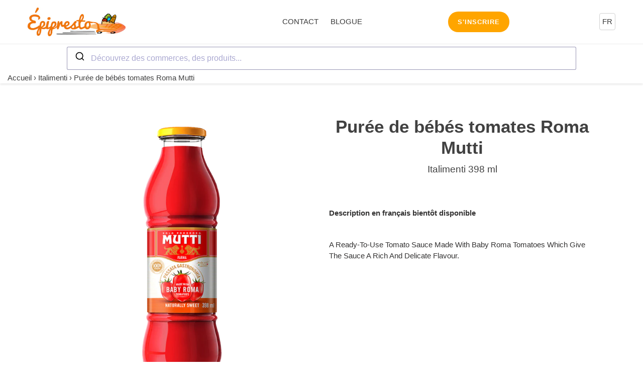

--- FILE ---
content_type: text/css
request_url: https://epipresto.ca/cdn/shop/t/127/assets/lang-switcher.css?v=158842123221276757021708811756
body_size: -608
content:
.dropup{position:relative;display:inline-block}.localBtn{border:1px solid #d1d1d1;background:#fff 0% 0% no-repeat padding-box;border-radius:4px;opacity:1;padding:5px}.dropup-content{display:none;position:fixed;flex-direction:column;min-width:30px;background:#fff 0% 0% no-repeat padding-box;box-shadow:0 3px 30px #00000029;border-radius:4px}.dropup-content a{color:#000;display:flex;justify-content:center}.dropup-content a:hover{background-color:#ff0}@media screen and (max-width: 749px){.localBtn{border:none;background:transparent;padding:5px;color:#fff}}
/*# sourceMappingURL=/cdn/shop/t/127/assets/lang-switcher.css.map?v=158842123221276757021708811756 */


--- FILE ---
content_type: text/css
request_url: https://epipresto.ca/cdn/shop/t/127/assets/drawer.css?v=104816317479795450021708816090
body_size: 1065
content:
.bg-nav{position:absolute;width:100%;height:100vh;top:-100px;z-index:1;visibility:hidden}.bg-nav-active{visibility:visible}.template-index header.site-header{z-index:1}div#shopify-section-drawer{position:relative;z-index:100000}.inner-item-cart{display:flex}.inner-cart-image{width:100%;max-width:100px}.inner-item-cart-content{width:100%;position:relative;padding:0 25px 0 15px}.inner-heading-item-cart h5{font-size:14px;padding-right:20px;margin-bottom:0}.wrap-item-cart{margin-bottom:0;padding-top:20px;border-bottom:1px solid #ebebeb;padding-bottom:20px}.inner-footer-item-cart{bottom:0;width:100%}.heading-item-cart{display:flex;justify-content:space-between}.item-cart-footer{display:flex;align-items:center;justify-content:space-between;width:100%}.item-cart-footer input#Quantity{padding:8px 5px;width:35px;text-align:center;border:0px!important;pointer-events:none}input#Quantity:focus-visible{outline:unset!important}.drawer__remove{right:20px;cursor:pointer;background-repeat:no-repeat;height:25px;background-position:center center;z-index:10000;display:flex;align-items:center}.BackArrow.jsx-937302057{position:relative;display:block;-webkit-appearance:none;appearance:none;border:none;text-align:center;padding:0;margin:0;background-color:#f68e1f;outline:none}.drawer__title .BackArrow.jsx-937302057{font-weight:700}.drawer__title_close button#cart-back-arrow{color:orange;border:1px solid;padding:6px 20px;border-radius:50px;display:flex;justify-content:center;align-items:center}.BackArrow--right.jsx-937302057:before{transform:translateY(-50%) rotate(-135deg)}.BackArrow--right.jsx-937302057:before,.BackArrow--right.jsx-937302057:after{right:9.5px}.CloseIcon.jsx-4160761852{position:relative;height:25px;width:25px;text-indent:-9999em;background-color:transparent;display:block}.CloseIcon.jsx-4160761852:before,.CloseIcon.jsx-4160761852:after{content:"";position:absolute;width:2px;top:50%;left:50%;height:12px;background-color:orange;transition:transform .25s ease-in-out 0s}.CartLineItem__close-button .IconButton:hover .CloseIcon--hoverable:before,.CartLineItem__close-button .IconButton:focus .CloseIcon--hoverable:before{transform:translate(-50%,-50%) rotate(135deg)}.CloseIcon.jsx-4160761852:before{transform:translate(-50%,-50%) rotate(45deg)}.CloseIcon.jsx-4160761852:after{transform:translate(-50%,-50%) rotate(-45deg)}.CartLineItem__close-button .IconButton:hover .CloseIcon--hoverable:after,.CartLineItem__close-button .IconButton:focus .CloseIcon--hoverable:after{transform:translate(-50%,-50%) rotate(45deg)}.CartCount.jsx-35927796{position:relative;display:inline-block;visibility:hidden}.CartCount__icon--full.jsx-1144101709{display:inline-block}.CartCount__item-count.jsx-35927796{position:absolute;top:50%;left:50%;transform:translate(-50%,-50%);font-size:12px;font-weight:700;padding-left:7px;padding-bottom:6px}.FreeShippingIndicator__messaging-container.jsx-1121295789{text-align:center}.FreeShippingIndicator__messaging.jsx-1121295789{font-size:12px}.FreeShippingIndicator__messaging.jsx-1121295789{color:#212a2f;font-size:11px;font-weight:400;letter-spacing:.5px;vertical-align:middle;line-height:35px}.ProgressBar.jsx-116465749{display:block;position:relative;background-color:#f5f5f5;height:8px}.ProgressBar__indicator.jsx-116465749{position:absolute;top:0;bottom:0;left:0;background-color:#b8d1dc;transition:width .75s ease-in-out 0s;transform:translateZ(0)}.jsx-1121295789.FreeShippingIndicator{margin:0px 1.5rem;margin-bottom:20px!important}.drawer{display:none}.drawer__header{padding:1.5rem;padding-bottom:0;display:flex;justify-content:space-between;align-items:center}.drawer__close{margin:0;padding:0;border:none;background-color:transparent;cursor:pointer;background-image:url("data:image/svg+xml,%0A%3Csvg width='15px' height='16px' viewBox='0 0 15 16' version='1.1' xmlns='http://www.w3.org/2000/svg' xmlns:xlink='http://www.w3.org/1999/xlink'%3E%3Cg id='Page-1' stroke='none' stroke-width='1' fill='none' fill-rule='evenodd'%3E%3Cg id='2.-Menu' transform='translate(-15.000000, -13.000000)' stroke='%23000000'%3E%3Cg id='Group' transform='translate(15.000000, 13.521000)'%3E%3Cpath d='M0,0.479000129 L15,14.2971819' id='Path-3'%3E%3C/path%3E%3Cpath d='M0,14.7761821 L15,-1.24344979e-14' id='Path-3'%3E%3C/path%3E%3C/g%3E%3C/g%3E%3C/g%3E%3C/svg%3E");width:15px;height:15px}.drawer__wrapper{position:fixed;top:0;right:0;bottom:0;height:100%;width:100%;max-width:500px;z-index:9999;overflow:auto;transition:transform .3s;will-change:transform;background-color:#fff;display:flex;flex-direction:column;-webkit-transform:translateX(103%);transform:translate(103%);-webkit-overflow-scrolling:touch;box-shadow:0 2px 6px #777}.drawer__content{position:relative;overflow-x:hidden;overflow-y:auto;height:100%;flex-grow:1;padding:1.5rem}.drawer.is-active{display:block;z-index:1000!important}.drawer.is-visible .drawer__wrapper{-webkit-transform:translateX(0);transform:translate(0);transition:transform .3s;will-change:transform}.footer-draw{display:flex;justify-content:space-between;margin-bottom:10px}.drawer.is-visible .drawer__overlay{opacity:.5;visibility:visible}.drawer__overlay{position:fixed;top:0;right:0;bottom:0;left:0;width:100%;z-index:200;opacity:0;visibility:hidden;transition:opacity .3s;will-change:opacity;background-color:#000;-webkit-user-select:none;-moz-user-select:none;-ms-user-select:none;user-select:none}#cart__drawer::-webkit-scrollbar{width:5px}#cart__drawer::-webkit-scrollbar-track{background:#f1f1f1}#cart__drawer::-webkit-scrollbar-thumb{background:#888}#cart__drawer::-webkit-scrollbar-thumb:hover{background:#555}.js-qty__adjust{border-radius:100px;background:orange;border:0px}.js-qty__adjust svg{width:12px!important;height:12px!important;color:#fff}.wrap-html-vendor{margin-bottom:5px;padding-top:20px;border-top:2px solid orange}body.no-scroll div#shopify-section-drawer-section{position:relative;z-index:100000000000}.data-minimun-price{background:orange;padding:2px 10px;color:#fff}a#cart__checkout_btn{background:orange;padding:15px!important;border-radius:50px}span#head-cart-total{background:orange;color:#fff;padding:2px 6px;border-radius:50px}
/*# sourceMappingURL=/cdn/shop/t/127/assets/drawer.css.map?v=104816317479795450021708816090 */
